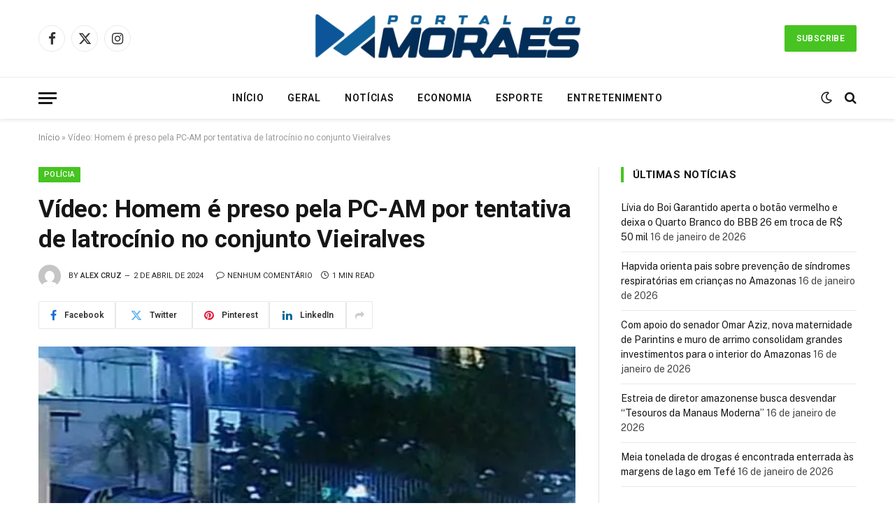

--- FILE ---
content_type: text/html; charset=utf-8
request_url: https://www.google.com/recaptcha/api2/aframe
body_size: 121
content:
<!DOCTYPE HTML><html><head><meta http-equiv="content-type" content="text/html; charset=UTF-8"></head><body><script nonce="PTl9HvRwZFRGnxj3GDFx_A">/** Anti-fraud and anti-abuse applications only. See google.com/recaptcha */ try{var clients={'sodar':'https://pagead2.googlesyndication.com/pagead/sodar?'};window.addEventListener("message",function(a){try{if(a.source===window.parent){var b=JSON.parse(a.data);var c=clients[b['id']];if(c){var d=document.createElement('img');d.src=c+b['params']+'&rc='+(localStorage.getItem("rc::a")?sessionStorage.getItem("rc::b"):"");window.document.body.appendChild(d);sessionStorage.setItem("rc::e",parseInt(sessionStorage.getItem("rc::e")||0)+1);localStorage.setItem("rc::h",'1768633219364');}}}catch(b){}});window.parent.postMessage("_grecaptcha_ready", "*");}catch(b){}</script></body></html>